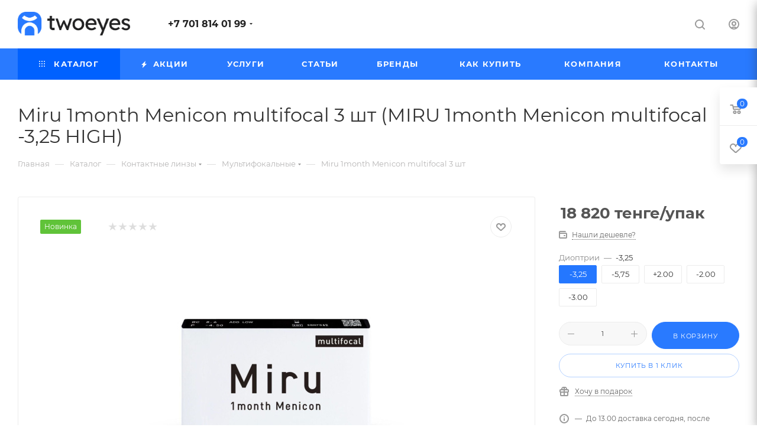

--- FILE ---
content_type: text/html; charset=UTF-8
request_url: https://twoeyes.kz/bitrix/components/bitrix/sale.prediction.product.detail/ajax.php
body_size: -29
content:
	<script>
	BX.ready(function () {
		BX.onCustomEvent('onHasNewPrediction', ['', 'sale_gift_product_90784611']);
	});
	</script>
	

--- FILE ---
content_type: text/html; charset=utf-8
request_url: https://www.google.com/recaptcha/api2/anchor?ar=1&k=6LdeRtoiAAAAAFHfSsdKZzDBz6waAOd47gmyPtmB&co=aHR0cHM6Ly90d29leWVzLmt6OjQ0Mw..&hl=ru&v=PoyoqOPhxBO7pBk68S4YbpHZ&theme=light&size=normal&badge=bottomright&anchor-ms=20000&execute-ms=30000&cb=lhym5wz5nfkh
body_size: 49285
content:
<!DOCTYPE HTML><html dir="ltr" lang="ru"><head><meta http-equiv="Content-Type" content="text/html; charset=UTF-8">
<meta http-equiv="X-UA-Compatible" content="IE=edge">
<title>reCAPTCHA</title>
<style type="text/css">
/* cyrillic-ext */
@font-face {
  font-family: 'Roboto';
  font-style: normal;
  font-weight: 400;
  font-stretch: 100%;
  src: url(//fonts.gstatic.com/s/roboto/v48/KFO7CnqEu92Fr1ME7kSn66aGLdTylUAMa3GUBHMdazTgWw.woff2) format('woff2');
  unicode-range: U+0460-052F, U+1C80-1C8A, U+20B4, U+2DE0-2DFF, U+A640-A69F, U+FE2E-FE2F;
}
/* cyrillic */
@font-face {
  font-family: 'Roboto';
  font-style: normal;
  font-weight: 400;
  font-stretch: 100%;
  src: url(//fonts.gstatic.com/s/roboto/v48/KFO7CnqEu92Fr1ME7kSn66aGLdTylUAMa3iUBHMdazTgWw.woff2) format('woff2');
  unicode-range: U+0301, U+0400-045F, U+0490-0491, U+04B0-04B1, U+2116;
}
/* greek-ext */
@font-face {
  font-family: 'Roboto';
  font-style: normal;
  font-weight: 400;
  font-stretch: 100%;
  src: url(//fonts.gstatic.com/s/roboto/v48/KFO7CnqEu92Fr1ME7kSn66aGLdTylUAMa3CUBHMdazTgWw.woff2) format('woff2');
  unicode-range: U+1F00-1FFF;
}
/* greek */
@font-face {
  font-family: 'Roboto';
  font-style: normal;
  font-weight: 400;
  font-stretch: 100%;
  src: url(//fonts.gstatic.com/s/roboto/v48/KFO7CnqEu92Fr1ME7kSn66aGLdTylUAMa3-UBHMdazTgWw.woff2) format('woff2');
  unicode-range: U+0370-0377, U+037A-037F, U+0384-038A, U+038C, U+038E-03A1, U+03A3-03FF;
}
/* math */
@font-face {
  font-family: 'Roboto';
  font-style: normal;
  font-weight: 400;
  font-stretch: 100%;
  src: url(//fonts.gstatic.com/s/roboto/v48/KFO7CnqEu92Fr1ME7kSn66aGLdTylUAMawCUBHMdazTgWw.woff2) format('woff2');
  unicode-range: U+0302-0303, U+0305, U+0307-0308, U+0310, U+0312, U+0315, U+031A, U+0326-0327, U+032C, U+032F-0330, U+0332-0333, U+0338, U+033A, U+0346, U+034D, U+0391-03A1, U+03A3-03A9, U+03B1-03C9, U+03D1, U+03D5-03D6, U+03F0-03F1, U+03F4-03F5, U+2016-2017, U+2034-2038, U+203C, U+2040, U+2043, U+2047, U+2050, U+2057, U+205F, U+2070-2071, U+2074-208E, U+2090-209C, U+20D0-20DC, U+20E1, U+20E5-20EF, U+2100-2112, U+2114-2115, U+2117-2121, U+2123-214F, U+2190, U+2192, U+2194-21AE, U+21B0-21E5, U+21F1-21F2, U+21F4-2211, U+2213-2214, U+2216-22FF, U+2308-230B, U+2310, U+2319, U+231C-2321, U+2336-237A, U+237C, U+2395, U+239B-23B7, U+23D0, U+23DC-23E1, U+2474-2475, U+25AF, U+25B3, U+25B7, U+25BD, U+25C1, U+25CA, U+25CC, U+25FB, U+266D-266F, U+27C0-27FF, U+2900-2AFF, U+2B0E-2B11, U+2B30-2B4C, U+2BFE, U+3030, U+FF5B, U+FF5D, U+1D400-1D7FF, U+1EE00-1EEFF;
}
/* symbols */
@font-face {
  font-family: 'Roboto';
  font-style: normal;
  font-weight: 400;
  font-stretch: 100%;
  src: url(//fonts.gstatic.com/s/roboto/v48/KFO7CnqEu92Fr1ME7kSn66aGLdTylUAMaxKUBHMdazTgWw.woff2) format('woff2');
  unicode-range: U+0001-000C, U+000E-001F, U+007F-009F, U+20DD-20E0, U+20E2-20E4, U+2150-218F, U+2190, U+2192, U+2194-2199, U+21AF, U+21E6-21F0, U+21F3, U+2218-2219, U+2299, U+22C4-22C6, U+2300-243F, U+2440-244A, U+2460-24FF, U+25A0-27BF, U+2800-28FF, U+2921-2922, U+2981, U+29BF, U+29EB, U+2B00-2BFF, U+4DC0-4DFF, U+FFF9-FFFB, U+10140-1018E, U+10190-1019C, U+101A0, U+101D0-101FD, U+102E0-102FB, U+10E60-10E7E, U+1D2C0-1D2D3, U+1D2E0-1D37F, U+1F000-1F0FF, U+1F100-1F1AD, U+1F1E6-1F1FF, U+1F30D-1F30F, U+1F315, U+1F31C, U+1F31E, U+1F320-1F32C, U+1F336, U+1F378, U+1F37D, U+1F382, U+1F393-1F39F, U+1F3A7-1F3A8, U+1F3AC-1F3AF, U+1F3C2, U+1F3C4-1F3C6, U+1F3CA-1F3CE, U+1F3D4-1F3E0, U+1F3ED, U+1F3F1-1F3F3, U+1F3F5-1F3F7, U+1F408, U+1F415, U+1F41F, U+1F426, U+1F43F, U+1F441-1F442, U+1F444, U+1F446-1F449, U+1F44C-1F44E, U+1F453, U+1F46A, U+1F47D, U+1F4A3, U+1F4B0, U+1F4B3, U+1F4B9, U+1F4BB, U+1F4BF, U+1F4C8-1F4CB, U+1F4D6, U+1F4DA, U+1F4DF, U+1F4E3-1F4E6, U+1F4EA-1F4ED, U+1F4F7, U+1F4F9-1F4FB, U+1F4FD-1F4FE, U+1F503, U+1F507-1F50B, U+1F50D, U+1F512-1F513, U+1F53E-1F54A, U+1F54F-1F5FA, U+1F610, U+1F650-1F67F, U+1F687, U+1F68D, U+1F691, U+1F694, U+1F698, U+1F6AD, U+1F6B2, U+1F6B9-1F6BA, U+1F6BC, U+1F6C6-1F6CF, U+1F6D3-1F6D7, U+1F6E0-1F6EA, U+1F6F0-1F6F3, U+1F6F7-1F6FC, U+1F700-1F7FF, U+1F800-1F80B, U+1F810-1F847, U+1F850-1F859, U+1F860-1F887, U+1F890-1F8AD, U+1F8B0-1F8BB, U+1F8C0-1F8C1, U+1F900-1F90B, U+1F93B, U+1F946, U+1F984, U+1F996, U+1F9E9, U+1FA00-1FA6F, U+1FA70-1FA7C, U+1FA80-1FA89, U+1FA8F-1FAC6, U+1FACE-1FADC, U+1FADF-1FAE9, U+1FAF0-1FAF8, U+1FB00-1FBFF;
}
/* vietnamese */
@font-face {
  font-family: 'Roboto';
  font-style: normal;
  font-weight: 400;
  font-stretch: 100%;
  src: url(//fonts.gstatic.com/s/roboto/v48/KFO7CnqEu92Fr1ME7kSn66aGLdTylUAMa3OUBHMdazTgWw.woff2) format('woff2');
  unicode-range: U+0102-0103, U+0110-0111, U+0128-0129, U+0168-0169, U+01A0-01A1, U+01AF-01B0, U+0300-0301, U+0303-0304, U+0308-0309, U+0323, U+0329, U+1EA0-1EF9, U+20AB;
}
/* latin-ext */
@font-face {
  font-family: 'Roboto';
  font-style: normal;
  font-weight: 400;
  font-stretch: 100%;
  src: url(//fonts.gstatic.com/s/roboto/v48/KFO7CnqEu92Fr1ME7kSn66aGLdTylUAMa3KUBHMdazTgWw.woff2) format('woff2');
  unicode-range: U+0100-02BA, U+02BD-02C5, U+02C7-02CC, U+02CE-02D7, U+02DD-02FF, U+0304, U+0308, U+0329, U+1D00-1DBF, U+1E00-1E9F, U+1EF2-1EFF, U+2020, U+20A0-20AB, U+20AD-20C0, U+2113, U+2C60-2C7F, U+A720-A7FF;
}
/* latin */
@font-face {
  font-family: 'Roboto';
  font-style: normal;
  font-weight: 400;
  font-stretch: 100%;
  src: url(//fonts.gstatic.com/s/roboto/v48/KFO7CnqEu92Fr1ME7kSn66aGLdTylUAMa3yUBHMdazQ.woff2) format('woff2');
  unicode-range: U+0000-00FF, U+0131, U+0152-0153, U+02BB-02BC, U+02C6, U+02DA, U+02DC, U+0304, U+0308, U+0329, U+2000-206F, U+20AC, U+2122, U+2191, U+2193, U+2212, U+2215, U+FEFF, U+FFFD;
}
/* cyrillic-ext */
@font-face {
  font-family: 'Roboto';
  font-style: normal;
  font-weight: 500;
  font-stretch: 100%;
  src: url(//fonts.gstatic.com/s/roboto/v48/KFO7CnqEu92Fr1ME7kSn66aGLdTylUAMa3GUBHMdazTgWw.woff2) format('woff2');
  unicode-range: U+0460-052F, U+1C80-1C8A, U+20B4, U+2DE0-2DFF, U+A640-A69F, U+FE2E-FE2F;
}
/* cyrillic */
@font-face {
  font-family: 'Roboto';
  font-style: normal;
  font-weight: 500;
  font-stretch: 100%;
  src: url(//fonts.gstatic.com/s/roboto/v48/KFO7CnqEu92Fr1ME7kSn66aGLdTylUAMa3iUBHMdazTgWw.woff2) format('woff2');
  unicode-range: U+0301, U+0400-045F, U+0490-0491, U+04B0-04B1, U+2116;
}
/* greek-ext */
@font-face {
  font-family: 'Roboto';
  font-style: normal;
  font-weight: 500;
  font-stretch: 100%;
  src: url(//fonts.gstatic.com/s/roboto/v48/KFO7CnqEu92Fr1ME7kSn66aGLdTylUAMa3CUBHMdazTgWw.woff2) format('woff2');
  unicode-range: U+1F00-1FFF;
}
/* greek */
@font-face {
  font-family: 'Roboto';
  font-style: normal;
  font-weight: 500;
  font-stretch: 100%;
  src: url(//fonts.gstatic.com/s/roboto/v48/KFO7CnqEu92Fr1ME7kSn66aGLdTylUAMa3-UBHMdazTgWw.woff2) format('woff2');
  unicode-range: U+0370-0377, U+037A-037F, U+0384-038A, U+038C, U+038E-03A1, U+03A3-03FF;
}
/* math */
@font-face {
  font-family: 'Roboto';
  font-style: normal;
  font-weight: 500;
  font-stretch: 100%;
  src: url(//fonts.gstatic.com/s/roboto/v48/KFO7CnqEu92Fr1ME7kSn66aGLdTylUAMawCUBHMdazTgWw.woff2) format('woff2');
  unicode-range: U+0302-0303, U+0305, U+0307-0308, U+0310, U+0312, U+0315, U+031A, U+0326-0327, U+032C, U+032F-0330, U+0332-0333, U+0338, U+033A, U+0346, U+034D, U+0391-03A1, U+03A3-03A9, U+03B1-03C9, U+03D1, U+03D5-03D6, U+03F0-03F1, U+03F4-03F5, U+2016-2017, U+2034-2038, U+203C, U+2040, U+2043, U+2047, U+2050, U+2057, U+205F, U+2070-2071, U+2074-208E, U+2090-209C, U+20D0-20DC, U+20E1, U+20E5-20EF, U+2100-2112, U+2114-2115, U+2117-2121, U+2123-214F, U+2190, U+2192, U+2194-21AE, U+21B0-21E5, U+21F1-21F2, U+21F4-2211, U+2213-2214, U+2216-22FF, U+2308-230B, U+2310, U+2319, U+231C-2321, U+2336-237A, U+237C, U+2395, U+239B-23B7, U+23D0, U+23DC-23E1, U+2474-2475, U+25AF, U+25B3, U+25B7, U+25BD, U+25C1, U+25CA, U+25CC, U+25FB, U+266D-266F, U+27C0-27FF, U+2900-2AFF, U+2B0E-2B11, U+2B30-2B4C, U+2BFE, U+3030, U+FF5B, U+FF5D, U+1D400-1D7FF, U+1EE00-1EEFF;
}
/* symbols */
@font-face {
  font-family: 'Roboto';
  font-style: normal;
  font-weight: 500;
  font-stretch: 100%;
  src: url(//fonts.gstatic.com/s/roboto/v48/KFO7CnqEu92Fr1ME7kSn66aGLdTylUAMaxKUBHMdazTgWw.woff2) format('woff2');
  unicode-range: U+0001-000C, U+000E-001F, U+007F-009F, U+20DD-20E0, U+20E2-20E4, U+2150-218F, U+2190, U+2192, U+2194-2199, U+21AF, U+21E6-21F0, U+21F3, U+2218-2219, U+2299, U+22C4-22C6, U+2300-243F, U+2440-244A, U+2460-24FF, U+25A0-27BF, U+2800-28FF, U+2921-2922, U+2981, U+29BF, U+29EB, U+2B00-2BFF, U+4DC0-4DFF, U+FFF9-FFFB, U+10140-1018E, U+10190-1019C, U+101A0, U+101D0-101FD, U+102E0-102FB, U+10E60-10E7E, U+1D2C0-1D2D3, U+1D2E0-1D37F, U+1F000-1F0FF, U+1F100-1F1AD, U+1F1E6-1F1FF, U+1F30D-1F30F, U+1F315, U+1F31C, U+1F31E, U+1F320-1F32C, U+1F336, U+1F378, U+1F37D, U+1F382, U+1F393-1F39F, U+1F3A7-1F3A8, U+1F3AC-1F3AF, U+1F3C2, U+1F3C4-1F3C6, U+1F3CA-1F3CE, U+1F3D4-1F3E0, U+1F3ED, U+1F3F1-1F3F3, U+1F3F5-1F3F7, U+1F408, U+1F415, U+1F41F, U+1F426, U+1F43F, U+1F441-1F442, U+1F444, U+1F446-1F449, U+1F44C-1F44E, U+1F453, U+1F46A, U+1F47D, U+1F4A3, U+1F4B0, U+1F4B3, U+1F4B9, U+1F4BB, U+1F4BF, U+1F4C8-1F4CB, U+1F4D6, U+1F4DA, U+1F4DF, U+1F4E3-1F4E6, U+1F4EA-1F4ED, U+1F4F7, U+1F4F9-1F4FB, U+1F4FD-1F4FE, U+1F503, U+1F507-1F50B, U+1F50D, U+1F512-1F513, U+1F53E-1F54A, U+1F54F-1F5FA, U+1F610, U+1F650-1F67F, U+1F687, U+1F68D, U+1F691, U+1F694, U+1F698, U+1F6AD, U+1F6B2, U+1F6B9-1F6BA, U+1F6BC, U+1F6C6-1F6CF, U+1F6D3-1F6D7, U+1F6E0-1F6EA, U+1F6F0-1F6F3, U+1F6F7-1F6FC, U+1F700-1F7FF, U+1F800-1F80B, U+1F810-1F847, U+1F850-1F859, U+1F860-1F887, U+1F890-1F8AD, U+1F8B0-1F8BB, U+1F8C0-1F8C1, U+1F900-1F90B, U+1F93B, U+1F946, U+1F984, U+1F996, U+1F9E9, U+1FA00-1FA6F, U+1FA70-1FA7C, U+1FA80-1FA89, U+1FA8F-1FAC6, U+1FACE-1FADC, U+1FADF-1FAE9, U+1FAF0-1FAF8, U+1FB00-1FBFF;
}
/* vietnamese */
@font-face {
  font-family: 'Roboto';
  font-style: normal;
  font-weight: 500;
  font-stretch: 100%;
  src: url(//fonts.gstatic.com/s/roboto/v48/KFO7CnqEu92Fr1ME7kSn66aGLdTylUAMa3OUBHMdazTgWw.woff2) format('woff2');
  unicode-range: U+0102-0103, U+0110-0111, U+0128-0129, U+0168-0169, U+01A0-01A1, U+01AF-01B0, U+0300-0301, U+0303-0304, U+0308-0309, U+0323, U+0329, U+1EA0-1EF9, U+20AB;
}
/* latin-ext */
@font-face {
  font-family: 'Roboto';
  font-style: normal;
  font-weight: 500;
  font-stretch: 100%;
  src: url(//fonts.gstatic.com/s/roboto/v48/KFO7CnqEu92Fr1ME7kSn66aGLdTylUAMa3KUBHMdazTgWw.woff2) format('woff2');
  unicode-range: U+0100-02BA, U+02BD-02C5, U+02C7-02CC, U+02CE-02D7, U+02DD-02FF, U+0304, U+0308, U+0329, U+1D00-1DBF, U+1E00-1E9F, U+1EF2-1EFF, U+2020, U+20A0-20AB, U+20AD-20C0, U+2113, U+2C60-2C7F, U+A720-A7FF;
}
/* latin */
@font-face {
  font-family: 'Roboto';
  font-style: normal;
  font-weight: 500;
  font-stretch: 100%;
  src: url(//fonts.gstatic.com/s/roboto/v48/KFO7CnqEu92Fr1ME7kSn66aGLdTylUAMa3yUBHMdazQ.woff2) format('woff2');
  unicode-range: U+0000-00FF, U+0131, U+0152-0153, U+02BB-02BC, U+02C6, U+02DA, U+02DC, U+0304, U+0308, U+0329, U+2000-206F, U+20AC, U+2122, U+2191, U+2193, U+2212, U+2215, U+FEFF, U+FFFD;
}
/* cyrillic-ext */
@font-face {
  font-family: 'Roboto';
  font-style: normal;
  font-weight: 900;
  font-stretch: 100%;
  src: url(//fonts.gstatic.com/s/roboto/v48/KFO7CnqEu92Fr1ME7kSn66aGLdTylUAMa3GUBHMdazTgWw.woff2) format('woff2');
  unicode-range: U+0460-052F, U+1C80-1C8A, U+20B4, U+2DE0-2DFF, U+A640-A69F, U+FE2E-FE2F;
}
/* cyrillic */
@font-face {
  font-family: 'Roboto';
  font-style: normal;
  font-weight: 900;
  font-stretch: 100%;
  src: url(//fonts.gstatic.com/s/roboto/v48/KFO7CnqEu92Fr1ME7kSn66aGLdTylUAMa3iUBHMdazTgWw.woff2) format('woff2');
  unicode-range: U+0301, U+0400-045F, U+0490-0491, U+04B0-04B1, U+2116;
}
/* greek-ext */
@font-face {
  font-family: 'Roboto';
  font-style: normal;
  font-weight: 900;
  font-stretch: 100%;
  src: url(//fonts.gstatic.com/s/roboto/v48/KFO7CnqEu92Fr1ME7kSn66aGLdTylUAMa3CUBHMdazTgWw.woff2) format('woff2');
  unicode-range: U+1F00-1FFF;
}
/* greek */
@font-face {
  font-family: 'Roboto';
  font-style: normal;
  font-weight: 900;
  font-stretch: 100%;
  src: url(//fonts.gstatic.com/s/roboto/v48/KFO7CnqEu92Fr1ME7kSn66aGLdTylUAMa3-UBHMdazTgWw.woff2) format('woff2');
  unicode-range: U+0370-0377, U+037A-037F, U+0384-038A, U+038C, U+038E-03A1, U+03A3-03FF;
}
/* math */
@font-face {
  font-family: 'Roboto';
  font-style: normal;
  font-weight: 900;
  font-stretch: 100%;
  src: url(//fonts.gstatic.com/s/roboto/v48/KFO7CnqEu92Fr1ME7kSn66aGLdTylUAMawCUBHMdazTgWw.woff2) format('woff2');
  unicode-range: U+0302-0303, U+0305, U+0307-0308, U+0310, U+0312, U+0315, U+031A, U+0326-0327, U+032C, U+032F-0330, U+0332-0333, U+0338, U+033A, U+0346, U+034D, U+0391-03A1, U+03A3-03A9, U+03B1-03C9, U+03D1, U+03D5-03D6, U+03F0-03F1, U+03F4-03F5, U+2016-2017, U+2034-2038, U+203C, U+2040, U+2043, U+2047, U+2050, U+2057, U+205F, U+2070-2071, U+2074-208E, U+2090-209C, U+20D0-20DC, U+20E1, U+20E5-20EF, U+2100-2112, U+2114-2115, U+2117-2121, U+2123-214F, U+2190, U+2192, U+2194-21AE, U+21B0-21E5, U+21F1-21F2, U+21F4-2211, U+2213-2214, U+2216-22FF, U+2308-230B, U+2310, U+2319, U+231C-2321, U+2336-237A, U+237C, U+2395, U+239B-23B7, U+23D0, U+23DC-23E1, U+2474-2475, U+25AF, U+25B3, U+25B7, U+25BD, U+25C1, U+25CA, U+25CC, U+25FB, U+266D-266F, U+27C0-27FF, U+2900-2AFF, U+2B0E-2B11, U+2B30-2B4C, U+2BFE, U+3030, U+FF5B, U+FF5D, U+1D400-1D7FF, U+1EE00-1EEFF;
}
/* symbols */
@font-face {
  font-family: 'Roboto';
  font-style: normal;
  font-weight: 900;
  font-stretch: 100%;
  src: url(//fonts.gstatic.com/s/roboto/v48/KFO7CnqEu92Fr1ME7kSn66aGLdTylUAMaxKUBHMdazTgWw.woff2) format('woff2');
  unicode-range: U+0001-000C, U+000E-001F, U+007F-009F, U+20DD-20E0, U+20E2-20E4, U+2150-218F, U+2190, U+2192, U+2194-2199, U+21AF, U+21E6-21F0, U+21F3, U+2218-2219, U+2299, U+22C4-22C6, U+2300-243F, U+2440-244A, U+2460-24FF, U+25A0-27BF, U+2800-28FF, U+2921-2922, U+2981, U+29BF, U+29EB, U+2B00-2BFF, U+4DC0-4DFF, U+FFF9-FFFB, U+10140-1018E, U+10190-1019C, U+101A0, U+101D0-101FD, U+102E0-102FB, U+10E60-10E7E, U+1D2C0-1D2D3, U+1D2E0-1D37F, U+1F000-1F0FF, U+1F100-1F1AD, U+1F1E6-1F1FF, U+1F30D-1F30F, U+1F315, U+1F31C, U+1F31E, U+1F320-1F32C, U+1F336, U+1F378, U+1F37D, U+1F382, U+1F393-1F39F, U+1F3A7-1F3A8, U+1F3AC-1F3AF, U+1F3C2, U+1F3C4-1F3C6, U+1F3CA-1F3CE, U+1F3D4-1F3E0, U+1F3ED, U+1F3F1-1F3F3, U+1F3F5-1F3F7, U+1F408, U+1F415, U+1F41F, U+1F426, U+1F43F, U+1F441-1F442, U+1F444, U+1F446-1F449, U+1F44C-1F44E, U+1F453, U+1F46A, U+1F47D, U+1F4A3, U+1F4B0, U+1F4B3, U+1F4B9, U+1F4BB, U+1F4BF, U+1F4C8-1F4CB, U+1F4D6, U+1F4DA, U+1F4DF, U+1F4E3-1F4E6, U+1F4EA-1F4ED, U+1F4F7, U+1F4F9-1F4FB, U+1F4FD-1F4FE, U+1F503, U+1F507-1F50B, U+1F50D, U+1F512-1F513, U+1F53E-1F54A, U+1F54F-1F5FA, U+1F610, U+1F650-1F67F, U+1F687, U+1F68D, U+1F691, U+1F694, U+1F698, U+1F6AD, U+1F6B2, U+1F6B9-1F6BA, U+1F6BC, U+1F6C6-1F6CF, U+1F6D3-1F6D7, U+1F6E0-1F6EA, U+1F6F0-1F6F3, U+1F6F7-1F6FC, U+1F700-1F7FF, U+1F800-1F80B, U+1F810-1F847, U+1F850-1F859, U+1F860-1F887, U+1F890-1F8AD, U+1F8B0-1F8BB, U+1F8C0-1F8C1, U+1F900-1F90B, U+1F93B, U+1F946, U+1F984, U+1F996, U+1F9E9, U+1FA00-1FA6F, U+1FA70-1FA7C, U+1FA80-1FA89, U+1FA8F-1FAC6, U+1FACE-1FADC, U+1FADF-1FAE9, U+1FAF0-1FAF8, U+1FB00-1FBFF;
}
/* vietnamese */
@font-face {
  font-family: 'Roboto';
  font-style: normal;
  font-weight: 900;
  font-stretch: 100%;
  src: url(//fonts.gstatic.com/s/roboto/v48/KFO7CnqEu92Fr1ME7kSn66aGLdTylUAMa3OUBHMdazTgWw.woff2) format('woff2');
  unicode-range: U+0102-0103, U+0110-0111, U+0128-0129, U+0168-0169, U+01A0-01A1, U+01AF-01B0, U+0300-0301, U+0303-0304, U+0308-0309, U+0323, U+0329, U+1EA0-1EF9, U+20AB;
}
/* latin-ext */
@font-face {
  font-family: 'Roboto';
  font-style: normal;
  font-weight: 900;
  font-stretch: 100%;
  src: url(//fonts.gstatic.com/s/roboto/v48/KFO7CnqEu92Fr1ME7kSn66aGLdTylUAMa3KUBHMdazTgWw.woff2) format('woff2');
  unicode-range: U+0100-02BA, U+02BD-02C5, U+02C7-02CC, U+02CE-02D7, U+02DD-02FF, U+0304, U+0308, U+0329, U+1D00-1DBF, U+1E00-1E9F, U+1EF2-1EFF, U+2020, U+20A0-20AB, U+20AD-20C0, U+2113, U+2C60-2C7F, U+A720-A7FF;
}
/* latin */
@font-face {
  font-family: 'Roboto';
  font-style: normal;
  font-weight: 900;
  font-stretch: 100%;
  src: url(//fonts.gstatic.com/s/roboto/v48/KFO7CnqEu92Fr1ME7kSn66aGLdTylUAMa3yUBHMdazQ.woff2) format('woff2');
  unicode-range: U+0000-00FF, U+0131, U+0152-0153, U+02BB-02BC, U+02C6, U+02DA, U+02DC, U+0304, U+0308, U+0329, U+2000-206F, U+20AC, U+2122, U+2191, U+2193, U+2212, U+2215, U+FEFF, U+FFFD;
}

</style>
<link rel="stylesheet" type="text/css" href="https://www.gstatic.com/recaptcha/releases/PoyoqOPhxBO7pBk68S4YbpHZ/styles__ltr.css">
<script nonce="PufJLbljBS6xq1rL8R0NSA" type="text/javascript">window['__recaptcha_api'] = 'https://www.google.com/recaptcha/api2/';</script>
<script type="text/javascript" src="https://www.gstatic.com/recaptcha/releases/PoyoqOPhxBO7pBk68S4YbpHZ/recaptcha__ru.js" nonce="PufJLbljBS6xq1rL8R0NSA">
      
    </script></head>
<body><div id="rc-anchor-alert" class="rc-anchor-alert"></div>
<input type="hidden" id="recaptcha-token" value="[base64]">
<script type="text/javascript" nonce="PufJLbljBS6xq1rL8R0NSA">
      recaptcha.anchor.Main.init("[\x22ainput\x22,[\x22bgdata\x22,\x22\x22,\[base64]/[base64]/[base64]/[base64]/cjw8ejpyPj4+eil9Y2F0Y2gobCl7dGhyb3cgbDt9fSxIPWZ1bmN0aW9uKHcsdCx6KXtpZih3PT0xOTR8fHc9PTIwOCl0LnZbd10/dC52W3ddLmNvbmNhdCh6KTp0LnZbd109b2Yoeix0KTtlbHNle2lmKHQuYkImJnchPTMxNylyZXR1cm47dz09NjZ8fHc9PTEyMnx8dz09NDcwfHx3PT00NHx8dz09NDE2fHx3PT0zOTd8fHc9PTQyMXx8dz09Njh8fHc9PTcwfHx3PT0xODQ/[base64]/[base64]/[base64]/bmV3IGRbVl0oSlswXSk6cD09Mj9uZXcgZFtWXShKWzBdLEpbMV0pOnA9PTM/bmV3IGRbVl0oSlswXSxKWzFdLEpbMl0pOnA9PTQ/[base64]/[base64]/[base64]/[base64]\x22,\[base64]\x22,\x22wrFgw5VJw6YOw4o8LzvCihnDo1EGw5TCjRpCC8OOwoEgwp5CMsKbw6zCt8OiPsK9wrnDkg3CmhjCjDbDlsKBOyUuwp1xWXIlwpTDonoXCBvCk8K2EcKXNXXDvMOER8O/QsKmQ2bDrCXCrMOfXUsmW8OQc8KRwobDsX/[base64]/DuAvCjcKewozCh1ZOBG4SwqXDol7CjsOewqxmw5Zuw7vDn8KRw4Q7di7DgMKjwqwKwrJzwoTCnsOJw57DpEFtbx5ew7xBNV4lQA3Di8K+wq9WYUVSXWMrwrnCsmDDhXjDuB/[base64]/CkMKCw7trwp7DgifCqk7CoMK4wq87eU0PB2nCh8Oqwq3DkBjCqMKUWsKEPwccXsKkwrxyBMOZwr8EWMOVwrpDT8O/HsKpw5IrDMKVHcOKwpfCr2pSw7oMS0fDlW3Cj8KjwpDClXIlKA7DpcOAwqwtw5HCtMO2wq/[base64]/DnlDCisO3wr7DmwtMw6LCqcOIJTlNwoAow4UrJwvDnHNxJcO7wpRKwovDnT9twpd7V8OVVMKLwpfCkcKFwp7ClVU4wox/wonClMOUwrLDvXrDvcOANMKBwr3CmzJCLl0iHizCs8K1wolMw4BEwqEFIsKdLMKbwqLDuAXCqBYRw7xrP3/DqcKxwoFceH1dPcKFwq4sZ8OXaF99w7A/wqlhCwDCvsORw4/Cu8OOKQxQw77DkcKOwrLDmxLDnGXDoW/CscO3w55Ew6wcw7/[base64]/DqcO+YF3DiHNVwoTDli4Uw5/CplnCgHVhdWF7e8O+G1k1QlDDqCTCh8OOwpjCvcOuFWPCvmfChT4RexHCisO3w5l9w7dlwqtxwpMoWC7CvE7DpsOAdcO4D8KIQSYPwqLCplknw6TCi1bCpcKTc8OMSz/CosOnw6vDqMKCw5wlw57Cj8OzwqPClmlaw7JPAULDu8KhwpvCmsK2TSU+aAkswr89fsKhwo1YCcOywrXDqsOZwqPDhsKpw6hsw7HDvsOmw69vwrdFwp3CsQsqfcOlZFNAwr3DuMOUwpZ8w4dBw7LDm2NTR8KOS8KAFRp9PWFoN3s0XBLDsS/DswzCqsKBwoE3w5vDvMOjXnA/YyNRwrl8JMO+w7bCt8Knwr4sf8KFwrIIXcOIw5c6asKgNGLCqMO2LwTCjcKoFkkYSsOnw6ZhKTRTBCHCicOuTBMRCmbDghMMw6TDti4OwqPDmAfDhTwDw57ClMOiJUfCt8K0NcK3wqp3PMOTwoR5w4xHwqDChsOYwpN2aBPDucOfJ209wqPCsxRMEcOPDEHDo0Q/MwjDocOeY2DCh8OOwoR/wpnCv8KkBMK/[base64]/DscOlMMOOwoh1wqF2w4MPPsKNSFdOwpxcw7smO8KYw7jDo0MoWsOAaAZJwr3Dr8OswqQzw40Rw5kbwqnDhcKva8O+OsOAwoJdwo/Ct1XCv8OyAWBebsOvOcKveGl4bWPCnMO0VMKKw7QPEsK6wp1MwrB+woh1bcKjwrTCmsOcwow1EMKhTsOLQy3DrcKtwqnDnMKywoLCjllrPcKXwoHCnUgxw6HDgcOBIcOxw47CosOjcChXw6rChxUfwobCpcKUQls9fcOEUh/Dl8OQwrPDkilnHsK/J0PDk8KxWQYgbcOYaUVcw4TCn0k3w4dzIHvDvcKkwojDlsOnw57DlcOIXsOuwp7CmMK8QsO1w7/DhcK9wpfDhHAtE8OtwqXDlMONw40CECEEYMOxw5zDmgZ3w7F+w6PCqEh5wrnDuHHCv8Kgw5/[base64]/DrWpfUXEELSzDlMOkw4l9wq3CtcObw5ZlwprDp041w7E2YMKbTcOhbcKOwrDCk8KVARnCh21Kwp49woYmwpkTw4dCaMOHw73CrGc1T8OhWj/Dv8KTd03DkVU7W2DCq3DDvmjDqMK2wrpOwpJTGAfDvBcswoTCucOFw6d7e8OpZRzDkGDDisOdw6RDL8OTw4QtfcO2worClMKWw4/DhsK2wqtMw4IOY8Oxw4lSwrbDiiAbQsO9w7/DiH1awq/DmsOTIicZw5Byw6XDosK3wok+fMKewqQ2w7nDisO+EsODAMOtwo1OC1zCq8Krw4hAC0jDsTDCkno1w67CihU6w4vCs8KwEMKhCCw6wqnDosKsAlrDrMKjPUPDqlTDhh7Dgw8DbMOZOsKlZMOQwpRuw4kTw6fCnsKWwq/[base64]/wpw0w5bChy8iPyxBw5nDsngHw77DkMOlBMOLw413DsKKL8K9wp4Sw6HCpcOuwpDCljvDjzbCsAjChy3DhsOeV2rDosKbw7pvYQ3DjTDCh3/DhjfDjDNUwo/CkMKEDlIywqQ5w7rDr8OPwqw6DcK7D8KHw4cAwrx7WsKxw6LCkMO0woJcVsO0ZzbDpzbDq8K2dVTCmHZ/XMKJwqcSwonCgsK3A3DChC8+Z8K7CsOhUB54w4B2LcOvOcOVQcKJwqJzwr4vRsOLwpQALxEwwqMoTcKMwqh1w7lJw4LCkBtzB8Orw54bw7IhwrzCocO7woTCsMOMQcKhWwUEw6VaY8OYw7PDsAzDisKnw4PCrMKpBB/Dnz/CqsKuTMKbFlE/[base64]/DlXfCozU5w7TDp8KuQMOmWMOFw5Bqw6ZkU8OHBQYuw5Y1LEXDn8Kow510HcOVwr7DrEFMAMOAwp/[base64]/wq0Iwp3CpjjDgUFuwrceFsOQW8K1wrBMQ8OEC2cfwqbCvcKsdMKkwoTDnnh8P8KCw7XCjsOWfHXDmsOoXcKDw4TDsMKYe8OBasOXw5nDmWM8wpEuwo3DrjxPFMKMFDN2w6rCpCXCqMOnecOzacO4w5HCu8O7bcKrw6HDoMOpwopRXmoXwo/CusKEw6hWSsKAdMKlwrlzecK7wpN/w4jCm8K3UcO9w7rDsMK9JmLDpl/Do8KSw4TDrcKsdkl8bMKIYMOOwoAfwqAvJmg8LRR8wq3Cqk/CncKNYgjDr3vCp0kubFXDuDA3LsKwT8O/FkDCnXXDvsO7w7hnwoBQITDCnsOrw6osAmbDulLDtXpiDMOxw5/[base64]/wpbCrsKUBG8Fw4HCgMK3wqXCpcKga8Kiw7EqBHtKw6tEwqxzIEx8wr8/GcKAw7gENETCuBpWSCXCicODw6bCncO1wp1NbBzDp1fDqzbDnsOFchzChibDpMK/woppw7TDmcOVAsOEw7cZK1VJwoXDv8KvQjRfP8OUR8O7CHbCt8O/w4Q4I8O8AG8tw7rCuMOBVMOdw5jCqmPCim0TaQ8OVVbDtsKhwofCsU8BQsK/H8ORw6jDicOgMsO4w5oIDMOjwrUzwqBhwpfCosO6VsKFwrjCnMKTKMOHwozDosOuw57CrBLDgyl5w5N3JcKbw4bChcKPf8KOw5TDpcOyBEI/[base64]/DrmDDmlhUwpdzByfCl1Qvw4PDswgtwqHCs8O7w4fDljHDkMKUw5BXwprDi8OIw7U9w5NUwpPDmg/CusOYP0kMacK0C0k9IcOVw5vCvMOEw4/CoMKww7nCmMK9c0bDt8KBwqvDhMOoM2Mrw4cpDA4AI8ORYsKdTMKBwpALw6NDIE0Xw43DhAxcwqYFwrbCuy4Aw4jChcONw7fDuzl5aX90VAHDiMO8BANAwrZkZcKUw4AYDcKRJ8KFw6/[base64]/w4MtAlchwp/Cr1HDrXgbSMKOSE3Ct8O4BENaK0vDi8O3wqvCnyhaXsOCw5TCgiVoJ3zDiS/[base64]/E8K+biLCiVDCtMONw4cuYsKeKTU8RsOhw4PChS/CvcK+B8OCw6XDkcOZwoUrcm7CtF7DkSUbw7x1w6nDjcOkw43Cl8K3w4rDhF10EsKeXlkiV2fDvGYAwrbDvVnCiGjCnsK6wog9w54aEMKeesKAYMO6w7drYDHDl8KMw612QcKuHTTDqcKFwobDucK1TC7Cm2cwNcO/wrrDhHvCoC/[base64]/Du8KBw67Cv8Ojw5hNFcORAMO5IDJxOFkpRMK7wpZ9wqR/wpguw48uw7NJw5cuw7/[base64]/wovDtMKqGDLDqGfCjsOWODLDsFrCm8OUHcOWaMKbw5XDncK+wpsBw7fCscKMUyrCrw3CmGbCiWh8w5rDh21VTmtUDcOkT8KMw7DDpcKqEsOawpEyJsOWwq7DnMKUw6vDrcKkwoXChGXCmSzCmmJNGFDDsxvCml/CosOeI8KAeFYtDVPCgcOKEWDDqMOGw5HDmcO5DxIEwrzDhyjDhcK5w5ZNw4srLsK/CsK/YsKaHC/CjEPCo8KuZEdvw7Ruw790wprDgQsYblUTGcOow7NhXyjCjcKyccKUP8KLw7Bvw6PCry3CqWHCpRzDkMKXAcObB2hLNysAUcObFcOgM8OWFUs3w4fChkvDh8OnZsKBw5PCucKwwrJuYsO/wqbDpijDt8KHwpnCs1ZQwpldwqvCucKVwqnDiXrDs0A4wqzCj8Krw7Q5wrDCqh0TwrjClVRhEsO/[base64]/cDvCskITVMKiwpBPw45TwqTCmMOLw4/ChMOYJcO9fBvDm8OIwpDCuXdPwq9yZsKnw6UVeMOZM0zDmkvCvSYrJsKXTi3DiMKewrHCpzXDgQLCi8KAXStpwqrCgXLChUHDtzYpF8OXTcOodx3DnMKWw7HCucK8dzPDgk4KH8KWDMObwo8nw6rCsMOSKcKOw5vCkynCjArCmnAEQ8KqTGkOw7LCmCRiScO/wp7CoS3DsD4ww7Juwq8XDU3ConTDuRLDgk3CiwHCkiPCl8KtwpU5w4lOw7rCh2NcwpBGwrjCul/[base64]/CsMKjw7LDqcKNCEHDlQ0GwpI+w6ZjwodMwoJ5aMKhDRZ2IV/CqMKFwrR/w7YyVMOBwoAdwqXCsX3CnMOwUsKZw6DDgsKWH8KMw4nCtMKJbsKLccKMw7jCg8Okwp0ywoQPwo3Ds1sCwr7CuwnDlsKDwrR1w5/CpsOJQCzDuMOJDAHDrXvCoMKuNHDCjsOxw7PDmEUqwph/[base64]/[base64]/DqMK0w6IUw5Eewq/DhcK0LsKccMONCG3DuDLDjcO9Zl5jPXNAw7IKG3/Dt8OSU8Kqw7PDuHXCksKPwqfDpMOQwqHDkyDCr8KSfGrDg8KNwojDpsKTw47Dh8OQZSzCrkHCl8Oow6XDjsKKHMKsw7/CrUIkCTUjcsOjWXZ6IMOWGMO4CkYpwrHCrMOhdcK5X1s4w4bDnkksw5kfBMKCwo/Cq2kkw5UGFMOrw5nCn8Ofw7rCoMK6IMKlCjNkASfDuMOew7gywqlrQnNww7zDklLDt8Kcw7PCgsOBwojChsOKwpchHcKnehrCq2jDq8ODwppKS8K+Z2bCsS/CgMOzw7bDlcKPfxXClsKTMwjCoX0NZsOmwpXDj8K3w402YEF6em3Cl8Ofw70gQ8KgRAjDk8O4dWTCkcKqw6d+UMOaBMKgbcOdBcOKw7scwpbCuhotwp1tw43Dhz4dwqrDqWo9wqTDv2dlCMONwq8kw77DlHXCrUERwpnCrMOgw6zCu8K/w7tGAyl4Uh/CjRZPTsK0bWDDpMKwbDQyR8KBwrgTISomUcOYw4DDsATDnsOSTcKMTMOyYsKkw7JQOjxvTnlpUjY0wq/DoX5wBD9Lwrsyw5Erw4HCkR9/QDZscWbCv8KvwoZDFx4kNMOQwpDDkTLCs8OQEHfDgxNSEH1/wpTCuU4Yw5Mle2/[base64]/Co0YCKzJewpTCmnnDmQwKQBFZERd2wqXDtjJbUhdEUsO7wroMw4nDlsOkGMK+w6JkAMKTScOST1h+w43CvzzDrMK9wrbCnXbDvHPDhDAZSB0rQywRT8K8wpZywop+AwgUwr7CgXtew7/CpWlswpQJfBXDl2YawprCusKCwqsfGnXDiTjCsMK5PcO0wrbDgktiHMK8woHCt8O2d2kkwqPCocOQVsO7woPDmTvDhn46TcO7wqDDk8OtTsKhwpxVwoZMCHDDt8KXPh88CR3Cjn/CjsK3w4zCocOFw5/CssOISMOLwrPCvDjDshTDmUYPwrLDicKNE8K7KcK+P0UlwpMZwqo4VDXDmxtYw4bCkzXCt21xw5zDpSPDvF9/w67DuiRaw5IUw5bDgBfCs34Tw7nCnCBPK3dvXUbDiiMHKsOldHHDu8O9WcO8wq1/HcKfwqHCosO8wrfCtTvCgEokHHg6Dnc9w4jDjTVZeDzCvnp4w7/ClsOaw4pwEcO9wrXDslsLDMKdQxHCnlPDhkYJw53Dh8KTNxEaw6XDjRPDo8OxF8Ktw7Ivwpclw4w7fcO3MsKiw7TDjsOPDWpww4bDssKww7gKUMOZw6XCiSDCncOZw6FNw7HDqMKLwp3CoMKiw4vDvsKzw6J/w6nDm8OwRV06QcKYwrjClMOtw5MTPxUswrlWZV/DuwzDmsOXwpLCj8KqUsKoaifCgSoiwpcmw7JFwovCkDLDu8O/ZRLCvUPDucKewoHDjzDDt2/CuMOdwppCDS7Culs8wqxcw4h6w5tnB8OSEl4Kw77Cn8OTwr3CsyTCrybClU/CsErDozJEX8OsI1dVEcOfwoLDjydmw7XCpDbCtsKCIMK9B2PDu8KOw7/Cp3zDgTcKw7LCr14tTU8QwoROFcKuAcO9w6/CjHnCpmrCscONa8KRCRkUZDQww43Dm8KHw4TCn0tjfyrDlkUWAMKaKUJPY0TDq1rDk30Xwqgxw5dyPcKXwqtbw4wMwqs/T8OHXXYWGAnCuVHCrClvByE3ADnDq8Krw4xkw6XDocO1w78swoLCj8KRDyF5woPCug7Cmyhof8O0IsKIwoLDm8KJwqzCvsOeUFLDn8OmakvDoBdwTkRLw7BSwqQ7wrjChcKFwqfCkcKHwo4dYm/[base64]/CssOGasKxw4XCmsKIV8KLJ8KwUSTDn8K+Sm7DqsK0HMOHcGrCk8OhT8Ogw69Xd8Kvw5LChVd3wpwUbiscwrTDs3PDlMKawqvDhsKjTBhbwqPCjMOewpnCiVPCgQJ/wp1IUsOATMOQwrbCmsOdwqHCtVvCo8O7esK+OMKAw77Dn39nSkZya8K+ccKFX8KSwqnCmcOVw4QDw6Ayw4DClw4KwqTCjljDrmTCnkfCoVkrw6fDhsK6P8KewqU1aRoHwqLCiMO/NWLCk3FQwrscw7QgLcKeZW89TMKxPEzDiBkkwoEMwpTDlsO0fcKHIcOMwqRxw63CnsKQScKTf8KIZcKcMnUEwp3CkMKMNifCgkHDusKkQl4FRjcZAV/Cp8O9O8ONw7hUCMKcw71HGE/CogjChUvCrEfCmcOXVBDDnMOELsKAw7kvaMKtI07Cm8KELCkiW8K7CzFvw5VxQ8KdfSDDm8OJwqTChDM1R8KddxU9wrw7wqvClsO+KMKbUMKRw4h3wo7DhMKbw7XDk0c3OcKuwqpowrfDhk8Kw7jDhifCkcKFwp8yw4/DlRTDqGFvw4JWf8Ksw7PChFLDk8K4wr/DqcOyw50oJsOxwqEEE8K7cMKpZcKEwrvCqnZkw61zW0ElEFA5VmzDq8K+L1rDicO6f8K0w6PCjwHDpMOrQws7KcK6Wjc1QcOaPhvDuAcvH8KQw7/CksKzGXjDpDjDvsO0wqbCocKQecKww6rCpRrDuMKHw4l7woMMNwjDjh0wwpFcw4xvDkBqwrrCs8KnMcOjURDDuG8vwpnDj8Ogw5/[base64]/[base64]/CtsKte8KDwoTDthU1LMONwqbCgRBHLMKFwpUAwpd9w5HDk1fDmhs4TsOvw4N8wrMhw5IfPcOISzHChcKFw4ItHcKzfMKIAX3DmcKicQEIw6gTw6/CmMKpBSrCi8KQHsOJWMK3PsOxD8K+a8OKwpvCsFZAwrdhUcOOGsKHwrB3w79aUsO9ZMKQJsOpIsKmwrw/M1HDq37DvcO+w7rDssO3UMO6w4vCtMKAwqMkA8KeccODw48mw6dUw5x+woBGwqHDlMKnw5HDv01ebcKRIcO8w6ZIwoPDu8K4w6hfA39iw6PDpWROAwDColQEDcOZw7oxwo7Cjzl2wq/DpDjDl8OJwpLDgMOHw47CjcKuwoRMScKuICDCiMOpG8K2YMKAwpcvw7XDsyoIwpPDiUlQw4DDr31jeCvDl0zDsMKEwqLDtMOuwoFAE3Jpw6/[base64]/eMOgw47DiC3CkU3CoSvDqzHDn1TDscOYw4ZlwoZNw6trYT7DkMOjwp3DocK9w6LCvmHCnMK8w7hDIzs3wpZ6w6geSybCtcOYw7IKw5BYNzDDhcK/fcKVRHcLwpcIEGPCn8K7woXDjMOdai7ChUPChMOxecODA8O+w4/CpsKxWVoIwpHCg8KbKMKzNi7DiVbClMO9w5teDkPDgCvCrMOTwoLDtVAkSMOnw5kaw7sJw4kNeDhGJww6w4rDsgUoPsKJwrJhwo56wpLCsMKiworCiG8ywoIuwr88cBJrwox0wqE1wpTDgywXwr/CisOnw6h9e8OoVMOtwo5Lwr7CjRrDjcOZw4zDvsKvwpYqY8O+w5wYLcO/[base64]/CpgrDp1PDqmhTZ8OCDS58wrTCuMO8UMOTIUFTUMKdwqBJw5jDmcOuL8KOLU3DjDHCosKaLMOVHMKXw4EOw5LCvx8ASsK5w4IWwoFswqZ5w7J5w6wdwp/[base64]/CnsKTEsOBB8Kzw710TcK/OMK5w7ELOkwkQzJmwqzCsV3Cq1BfBsOndUfDs8KkHEvCsMOlP8Oow7VdAkbCii1OdDXCnTA3woNOwpHCvHE2w6dHP8KbAQ06E8O/wpcUwpB/CQlsOMKsw5cfSsOudMKTX8KrVSPCucK+w6dAw5XDg8Osw6zDqsOdaAXDmcKqGMO5D8KbH1/ChTrDv8OYw7LDrsOQw5lfw73DvMKCw7zDocOpByk1SsK9wp4Xw6nCgXYnY0XDshACQsOfwpvDsMOyw55qf8KOHsKHTsOGw6fCow1RLsOHw4PDqVnDnsKQXyYowpPDrBQhBMOafVnDrcKQw4Unw5NQwpvDnD10w6/DvcOZw4PDvG9fw4/Dj8OCHnlCwoPCnsKldsKDwpJ5e1Ffw70cwrjCkVcFwpXCog9GfhrDn3XChDnDo8K6HcO+wrMobirCpRrDtkXCoDjDoR8awqBOwrxhw4HCkTzDtgLCsMOgaUzDkW3Dq8KxfMOfKCQJDUbDvCptw4/ClsOnw73CtsOaw6fDrX3CujHDvGjDgWTDqcKwX8KMwqQzwohke0NIwqDCrk9Hw6IKKgl4w6pBJsKJHiTDu1EKwo1wYMKjB8Kawr9bw4/Dr8OrKcKwKMKDGlMfwqzDqsKDQQZfBsKSw7QUwqLDoi/CtXjDtMKBwpRPZ0RQXX5qwrtUw7J7w7BJw7FDblACI0jCqiI7w4BNwottw6LCu8Olw7bCpi3CpcKwNWLDhyzDqMKIwoR+wpEJQjLCgMKoGwRgSEJ5B2TDi19sw5/[base64]/[base64]/WsKTC8Kcw6txXlhIw78Cw4DCoD/CqMKhwo1xTmLDpMKoSmjCjyUDw51sKGE1DiRZw7PDp8Oxw4XClMK3w5nDtFXChnYUAMOdwrcwFsKKFn/Donx/wpPDq8K0wp3DvsKTw4HDkiDDiBrDlcOrw4YvwojCvMKoS05TM8Klw5zDslrDrxTCrBjCicOrNzhQOmBdREFjwqE/[base64]/DicKCw49NwpPCkTbCnDsETCRbwopbwobDlMOSwr8owqPCtxzCjcO5CMOnwqnDjcOcZEjDsTnDpsK3wpcjYVACw4Y5w716w4fCjCXDqWsKesOtZwoNwonCnTLDg8K0EcKAUcOsMMKYwojCq8OUw5s6Chl3w6XDlsOCw5HDi8KNw6wmTsK6d8O5wqxawp/DlCLCncK/w4fDmX7CtFJ6ADDDtsKKw5s9w6PDq33CpsOHUcKIE8Kew4bDocOww59kwpfCszTCqsKXwqDCj3PCr8K8JsO/M8K1Rz7CkcKqecKaOWppwo1Bw4LDlEjDj8Oyw5hWwpg2dC5Ewr7DrMKrw6nDvsOGw4LDmMOawr1mwp8POMKmdsOnw4vCr8KRw73DnMKzwqMtwqHCnjJIYn8Jc8Opw7ovw6vCvGjDmFrDq8OBw4/[base64]/Dkm/[base64]/[base64]/[base64]/[base64]/ejvDqm3DvcOfw4AxwrrDvcK6wrMFw5URw4rCsB7DlsKgSEPDhHXCr29Uw6nDhcKDw4NBBcK7w5LCrUwkw5/CksOQwpwVw7vCjnplHsOmawLDicKlFMOIw7ITw6QuIlLCvMK0LyzDsFFAwq9tS8OXwp7CoAHChcKuw4dcw5/DkkcEw4AGwqzDijvDuQHDvsKnwrvDujjCtcKDw5rDssOlwoFGw7bDpgMSDEhgwrlTXMKff8KlGMOXwqU/fgzCujnDly7Dt8KXAB3DtsKnwqLCmX49w4nDtcK3ACPChCV7T8KMdyTDsXsWEXZlLcOsA19kX1fDhRTDrQ3DoMOQw6XDicOQO8OzJ1/[base64]/ChMKHcMOrwqTDuGpfwoM8w4/[base64]/CncKRBhIrw5DCj2/Dn8KZw40BN8Oqw4vCtyIDUcKyGnrClMOyUsOWw4EEw7dBw49twpxaPsOAHS4WwqdIw4DCtMOGFFIyw4LCtkAzKsKEw7bCtsO1w7EQTU3ChMKPUcO+FgDDiSvDtWLCtMKdMALDgQXCjxfDu8KZw5fClkAWLlE/dzU8e8K5f8KNw5vCtDnDhUsJw6bCiE9HGUTDnSzDqsOzwpDDgnYudMOAwoovw44wwrvDnsObwqoQe8K0fgkcw4E9w7fClMKqJB08DHlAwp4Fw74OwqjCoDXCtsK+wolyKcKSw5TCrXfCvi3Cr8KyYB7DlyVFAm/DvsKmWXR8OB3CpsKDRRZ9bMOLw7hPE8OHw5XCizDDs2Fhwr9SJ0J6w5REBCDDt0LDpyfCv8KRwrfClHYveH3DsEdow5HCk8KzS1h4IhXDpDUBXsKmwrTCphnCoi/CoMKgw63DnzbDiWbCnsOvwqjDh8KYc8KmwrtWJ1EAfk/DlVXCuk4Aw4vDgsKIBl8kNMKFwrvCpGvDrwsowpzCuEhheMOAIUvDm3DCssK6A8OLegrDgsOhRMK8P8K8w73DrS4vHxHDsGESwpl/wp/[base64]/Djit9w6vDjR/Dk24Nw4vDvBDDk8OvHsKtWMK+wq/[base64]/diHDjsO2wp/DmcOYUMKkWV7CqA3Ci8K+ecKfw63DnBw6cToXw4vDqsOodFHDg8Ktwo1IScOcw6I/worCpS7Cp8OlNCpqaDAtGMOKWj4Uw7vCtQvDkCnCuljCosK+w4XDpSsLDzIHw73Drm1Twpd3w7gPH8OzfAbDj8OFaMOKwqlcYMO/[base64]/DgnPDi2wGwocvwp/Cm2tuw6bCrALCuQRtw43DkH05MsOuw57ClwHDmzJdwph/w5bCssKfw5tHECNPIMK5BMO5KMOPwrVTw5DCisKtw7UbEB0zDMKQCCoiIlgQwqjDlBDCnn1IKTxiw4vDhR5jw7zCtk1kwrnCgx3DkMOQBMK+IA0NwqLDlcKVwobDosOfwrzDiMOMwpLDs8K7wrrDrRXClUM4wpdMwo/[base64]/[base64]/CtcODfRPDo8K/QQfCqMKQwqA3BlhtNBoDPUbCicOmw4bDpXXDqcOVFcKcwr4cw4ALVMOfwphhwrHCmcKbBMKew5RDw6gRSsKPBcOHwqsBLMKcLcOdwpZWwr02ThluRBULd8KSwpbDmi/Cq08fD3/CpcKKwpTDksOrwonDnMKXJzgmw4EdCcO1IHzDrMOEw6tNw4XCu8OHDsOqwo7Crlo+wrvCs8O3w4ZnIBlowoTDusKcXAh7SnnDncOQwprDhTkiAMOuwp/CusK7wpDCrMOZEx7DrDvDlcOjNMKvw6Bib2McQyPCoWx5wrnDtl5ecsO8wonDmcOpUjgDw7c3wofDpCXDvjYAwp8LYMOVLxFnw6PDlV/CixJxfiLCs0hzdcKONsODwrrDsU0SwrtWRcOgw7LDocKWKcKOw7LDtsKJw7BLw78MU8OuwobCpcKxQgE6fcOjb8OrIMKmw6IrUGdVw4oPw4ccLRUabHLCqxRMJ8K+Ry8sfEUbw7BcCMKaw4HDm8OmBhcqw5dSecKQPMOEw6w6M2bDg2ArL8KdQh/[base64]/wrvCtsOBaVxOwrrDhcKfS0XCtMOHw5dawoxKXcKfcsOhPcO1w5ZgQcOHwq99w5PDohhKLgk3LcOlw4gZbcOuTyg7Jl45WcKSY8O4wrM+w7MkwoN5UsOQFcK2AMOCVnnCpglbw65jw5XClMKyZQtVXMK+wrJyBWXDqzTCjifDqSMfcnPCgh0/[base64]/[base64]/DkcKZFcODw4zDjGHCmCfDoiw5w5IbKsK1w7DDpcKPw7jCqyzDkSV8OMKPX0Zfw6PDsMOsQMKdw7Uqw55twrPCimDCuMO0XMOJTgETwq5Nw5ZUUW0Hw69Mw6jChEQyw5dQIcO/[base64]/DkzfDlndwcsOAFz4NJRnCkThSKy0ywrXChMKnBjN2KDHCvMODw5x1IylDaznCnsOMwprDp8Knw4fCtRfDvcOUw6TCmlV9wqXDmMOUwoTCtMKkAH/DvsK2wqtDw4MzwqPDtMO7w5V1w4p+HF5FUMONNyrDtgbCvcKedsO+MsOqw43DvMOPcMO2w55SWMOHM3/DsxJqw6J9f8OtXcKubHAZw6VWFcKuH07DncKLHknDlcKKJ8OEf2rCqk52GAfCnz/Cp3gZPcOuZ39gw53DkDvCh8Orwqgiw41iwpXDjMOxw7lZYkbDpsOUwrbDo2XDj8KxU8K9w7fCk27CgkfDm8Okw7nCriBIL8KOHgnCmwPDiMOtw5LCnj4YdxfCgWfDlcO2E8Oow7LCoS/[base64]/w5HCoiLCrMKTB37CsF4aw5vCg8OZwoZnw7o/w4M1DMKDwpVcw7bCl3rDskolQzNowqjCo8KAY8O4TMKBSMKWw57CjnfCilLChsKncXEyA3DDnm0vL8KDCTZ2K8K/DMKETkMtDisnDMOmwqMdwpwrw7nDg8OvOMOfwog2w7zDj3Ngw5NaWcKTwrAbWjgrw5YCVcK6w6NdP8OWworDisOJw5sjwrAwwph6QDsRDMOzw7YdM8K8wrfDmcKow45EGMOwDzYxwq0+H8KhwqzDjHMpw47DrD8+wqdCw6nDhcOHwr/CtcKJw7DDh0pmw5zCrjwIDyHCm8KJwoc+HFpCDXHCqTDCu2hmwoN0wqLCjHsIwrLClhnDpFDCmcKkPi7DgUTCmD0zVjTCtsO/[base64]/[base64]/woIPE3Nvw6kJwpzDmMK0NMOHw7/[base64]/Cv8KFwofDm8K2FxLCsUMRwrbCjMKbw4FUYTrDmgY6w7MowqvDoXtjesOYHSPDk8KHw5t1Xy4rSMK+wp4Qw5nCisOUwqVnw4XDoykpw4RHMcO5eMOSwpdSw4bDscKdw4LCvDNBKi/[base64]/[base64]/Csk4ew7rCjXpFQsOJwqQYMcKxJGUtQcOOw7vDicOqw6PCmHLCgsKSwqrDhkbDg3nDrh/DjMKSCBHDrjjCuifDizBAwptnwolTwp7DmAsYwr3Ct3BRw7DDoh/CjEvCgRHDtMKFw6Ayw6fDrcKPEjnCiE/DsjpsHX7DkMO/wrXDpMOwBcKmw4E4woLCmggpw53Co1hSf8KEw63ClsKhXsK4w4M+wo7DvsKxXsKXwp3CoDbDncOzDntmIVZsw6bCiQjCjcO0wpx0w4fDjsKDwovCpMKQw6l7IwYQwpASw7hdDQMWa8KuLHLCpzAKX8O/wqNKw5l/wp3DpCPCuMKjFmfDs8K1wq1Ow68iK8OmwofCkCVqVMOOw7R2UFLCgjNbw7rDkyzDiMK4J8KIK8KEBMOZw6c9wprCsMOTJ8Oew5HCl8OJWlsBwpM+woXDpcORScO5wolMwrfDvMK2woIMWm/CksKlX8OYDMO+ZkVww6FRcV5mwpbDt8KHw7thVsKlX8OPMsKuw6PDoi/DiBRFw7DDjMKqw5/CoC3Crmkjw7t1ZEDCgnBEWsO5wotaw4/DuMONRQg4W8OoIcOQw4nDhcOlwpnDssO9E3jCg8O8G8Knw4LDiD7CnsO0KW5cwoQ6wp7Dp8Kgw5kOA8KqNg3Di8K9w6/Dt1vDmMOKLcOPwq4AMhs1BAt2Lx5SwrnDlMKpVFVpw5zClTEdwpF1RsKzw53CucKOw5LDr2s6ZTgpWDJdNHFQw6zDtiASIMKHwoZWw63DvAsjX8O2DcOIbcKxwrHDk8OfQXAHDCHDlzozNsKKWE7CgzNEwobDh8OWF8KLw4fDjzbCvMK/w7QRwrRxY8ORw5/DucKBwrNUwo/Do8OCw77DgS/[base64]/DkcKDw7DCnMKow7liXBg/wojCpCXChUXDhMObwrpmL8O6EVFww7pZGMKnwoUuFMOCw4Mmwr/DjXHCg8OwP8O3fcK+RcKtUcKYFsO8woM8PRDDkDDDiCMKwoJVwqcoJQo6FsOZNMOOC8OGbcOjaMO7wojCnk7CosKvwrINSsOQOsKMwpUGKcKXT8OXwrLDrj0Nwp8YbBzDncKSb8OQEsOkwoxow7XCsMK/[base64]/F8Kqwr7DtytoBcKOw4MNH1vCniZFPXYZw7vDk8OpwqfCh03DvSVvf8KoeHhHwoTDpQs4wqfDukfDsyxywrbChhU/[base64]/wrxCbAgGA8KzdGNDBE/Dlh18X0N2FXtvdnkBPEjDi0cAZsKsw6EKw6nCuMOzFcO3w4kYw4BaVHvCjMOxwqNbXyHCpTEtwrnDicKEAcO0wq5zTsKnwrjDpsOKw5PChiHDnsKswpxWcD3DqcK5TMKYKMKMYjdJFllqODrCqMKxw47CoxzDhMKtwr9KAsK9w4hdS8K0VMONM8O8Ig3Dgx/DhMKJOXTDqcK8B2QZVsKHKBB1RMO2GhHDr8K3w4o1w5TCi8K7wpstwrw6w5HDlXvDkm3Co8KFJ8KPOjPClMKOJ3TCscKXBsKYw6Z7w5NMcCo5w4Y7NSTCssKkwpDDjWVYw6h2S8KVMcO+b8KGw5U7Ik83w5/DrcKUJcKUw4nCs8OFQ0tJbMKKw53CsMKlw5/CpMK2T0jCosO/w4rCgFXDljjDhjA7XxXDhMOMwoU2AcK9w5xXM8OLGcOpw6w6E0jChArCtl/DokzDrsO2HiPDjQISw5HDrxXCvMOPH29uw47CmsOLw4Ukw7NcDHNTXDV3CMK/w41Gw586w5/DkQl0w4Mpw7BXwoYswqrCoMOvUMOKRCkbH8OtwosMK8OYw5DChMKbwoBBd8OGw5FydFplUcOmWWrCqMK3wo5Ow5tFw6/CucOpAsKzbVrDosO6wqksL8K8ZCVZAMKyShVSAUhYcMKGa1zClhvChARVCF/Ct1g/wrN/w5B3w5TCrcKwwo7CoMK8P8KrM23CqQ/[base64]/w4TClFPDssKawplTDcKMwqFgb8O0NlPDg29JwpViw5A5wonDkRXDvMKyd1XDpD7DoR7DiArCv05Aw6M4X1DDvjjCqEhTBcKNw6rDhsOfDgHCunxYw6HDm8OJwoFbL1DDrcKuScKSJMOEwpVJJkHCn8KJZj/DjsKLDQhKE8OswobCpjfCk8OQw6DCvH3DkwMuwo/ChcOJF8KZwqHCvcKew5bDplzDhS1YJMOyEDzDkW7DvEU8K8KHAyAFw4ZqFTpUOMKGw5XCtsKnO8KSw7vDvkYwwrc7woTCqjTDvcOIwqZfwojDuTzDshbDimkqZsOuDW/[base64]/CjV3ClHtNYh4sw7zCh8KdwpbCgDnCpsK2w5AOLcOkw6jCsUbClMKxfMKmw4AUNsKgwqvDsXLDgAHCssKcwq/[base64]/acKQw4NVw6bCtMOxw6TDhBTCuX/[base64]/[base64]/DnhksXV1RJy9LR8KMw7Muw51hAMOswoJyw5xNeFLDgcKuwp5UwoFxHcOpwp7DmDw1w6TDoFvDkH50HDQkwr0/RcKjGsOmw5sHw4INKsK8w4LCv2PChG/[base64]/CuBhXQMOBBcKLUsOeW8Oowp/DssONwrjDk8KsHMO5LsOSw5HCmgcewqrDlmrCtMKTXhbDn24ta8O4UsKaw5TClDc6O8KlL8OFw4dWSsORCzs1Un/CrCQCw4XDk8Kaw4A/[base64]/CkcOYw4nCrgUZbcKqVcKYw51ndsK5wrzDpsKTAMO7VMOJw7A\\u003d\x22],null,[\x22conf\x22,null,\x226LdeRtoiAAAAAFHfSsdKZzDBz6waAOd47gmyPtmB\x22,0,null,null,null,0,[16,21,125,63,73,95,87,41,43,42,83,102,105,109,121],[1017145,420],0,null,null,null,null,0,null,0,1,700,1,null,0,\[base64]/76lBhnEnQkZnOKMAhk\\u003d\x22,0,0,null,null,1,null,0,1,null,null,null,0],\x22https://twoeyes.kz:443\x22,null,[1,1,1],null,null,null,0,3600,[\x22https://www.google.com/intl/ru/policies/privacy/\x22,\x22https://www.google.com/intl/ru/policies/terms/\x22],\x22H6oKAU66xRcdHjE+CqlBlYgmFQtsDUVMK8EQU/xx+y4\\u003d\x22,0,0,null,1,1768767353935,0,0,[4,76,206,244,159],null,[199,243,107,66,34],\x22RC-lvdqKNwop216tw\x22,null,null,null,null,null,\x220dAFcWeA6wTLEQAaWi39nSNG9EZTinRoMiRD6sclkEcb14womPxr_6iFpT_wCe1vga0o9eVW9kq3B1nVwji-gCUdTQO7DEc-5bkQ\x22,1768850154052]");
    </script></body></html>